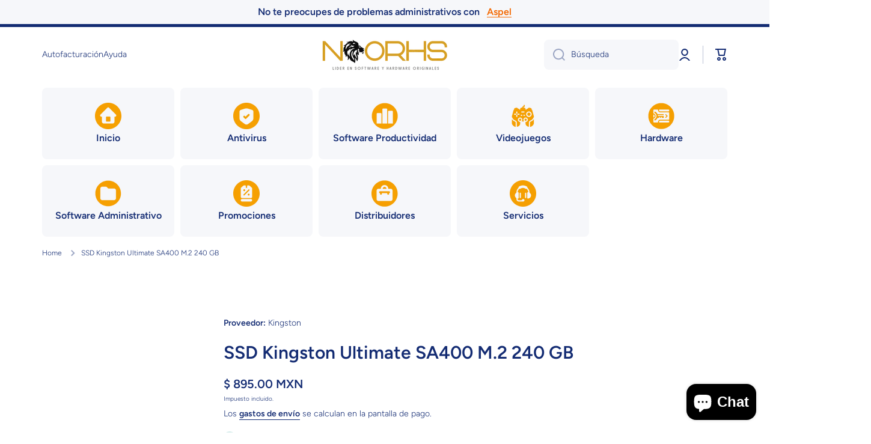

--- FILE ---
content_type: application/javascript;charset=UTF-8
request_url: https://api.willdesk.com/api/v1/shop/local/entranceJs?customerDomain=https://u.willdesk.com&shopDomain=noorhs-mexico.myshopify.com&callback=willdeskEntanceCallback
body_size: -173
content:
willdeskEntanceCallback({"entranceJs":""}
);